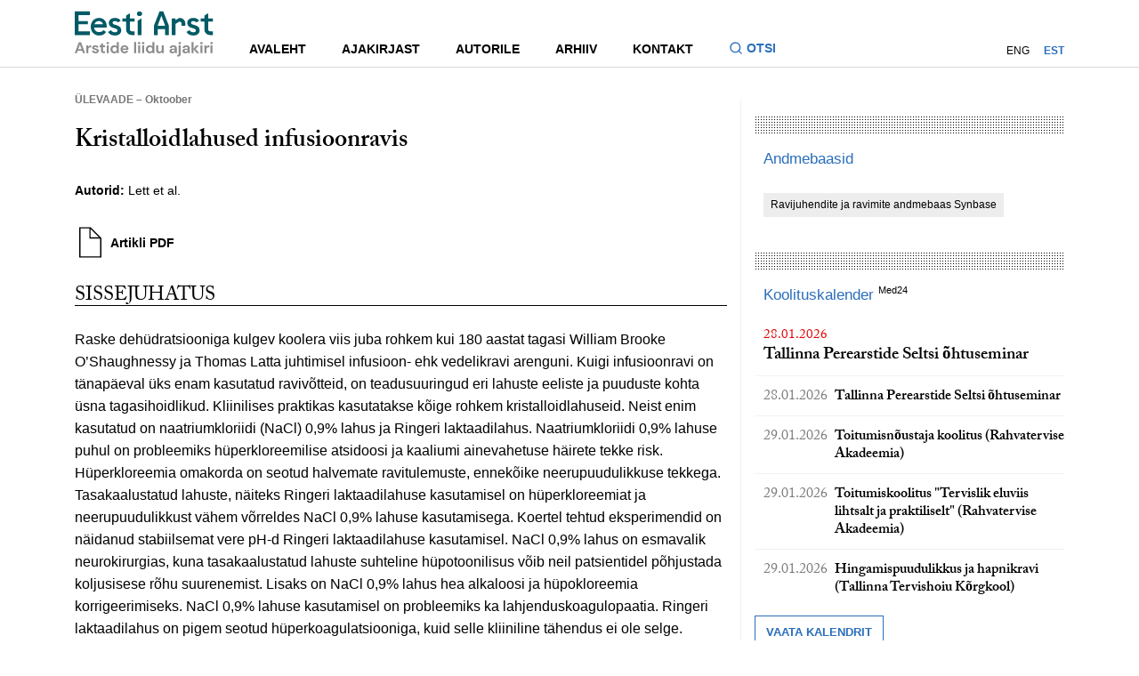

--- FILE ---
content_type: text/html; charset=UTF-8
request_url: https://eestiarst.ee/kristalloidlahused-infusioonravis/
body_size: 10385
content:
<!DOCTYPE html>
<html lang="en">
<head>
    <meta charset="UTF-8">
    <meta http-equiv="X-UA-Compatible" content="IE=edge,chrome=1">
    <title>  Kristalloidlahused infusioonravis - Eesti Arst - Eesti Arstide Liidu ajakiri</title>
    <script src="//use.typekit.net/crd2jks.js"></script>
    <script>try {
        Typekit.load();
    } catch (e) {
    }</script>
    <meta name='robots' content='max-image-preview:large' />
<link rel="alternate" hreflang="en-us" href="https://eestiarst.ee/en/crystalloid-solutions-in-infusion-therapy/" />
<link rel="alternate" hreflang="et" href="https://eestiarst.ee/kristalloidlahused-infusioonravis/" />
<link rel="alternate" hreflang="x-default" href="https://eestiarst.ee/kristalloidlahused-infusioonravis/" />
<link rel='stylesheet' id='wp-block-library-css' href='https://eestiarst.ee/wp-includes/css/dist/block-library/style.min.css' type='text/css' media='all' />
<style id='classic-theme-styles-inline-css' type='text/css'>
/*! This file is auto-generated */
.wp-block-button__link{color:#fff;background-color:#32373c;border-radius:9999px;box-shadow:none;text-decoration:none;padding:calc(.667em + 2px) calc(1.333em + 2px);font-size:1.125em}.wp-block-file__button{background:#32373c;color:#fff;text-decoration:none}
</style>
<style id='global-styles-inline-css' type='text/css'>
body{--wp--preset--color--black: #000000;--wp--preset--color--cyan-bluish-gray: #abb8c3;--wp--preset--color--white: #ffffff;--wp--preset--color--pale-pink: #f78da7;--wp--preset--color--vivid-red: #cf2e2e;--wp--preset--color--luminous-vivid-orange: #ff6900;--wp--preset--color--luminous-vivid-amber: #fcb900;--wp--preset--color--light-green-cyan: #7bdcb5;--wp--preset--color--vivid-green-cyan: #00d084;--wp--preset--color--pale-cyan-blue: #8ed1fc;--wp--preset--color--vivid-cyan-blue: #0693e3;--wp--preset--color--vivid-purple: #9b51e0;--wp--preset--gradient--vivid-cyan-blue-to-vivid-purple: linear-gradient(135deg,rgba(6,147,227,1) 0%,rgb(155,81,224) 100%);--wp--preset--gradient--light-green-cyan-to-vivid-green-cyan: linear-gradient(135deg,rgb(122,220,180) 0%,rgb(0,208,130) 100%);--wp--preset--gradient--luminous-vivid-amber-to-luminous-vivid-orange: linear-gradient(135deg,rgba(252,185,0,1) 0%,rgba(255,105,0,1) 100%);--wp--preset--gradient--luminous-vivid-orange-to-vivid-red: linear-gradient(135deg,rgba(255,105,0,1) 0%,rgb(207,46,46) 100%);--wp--preset--gradient--very-light-gray-to-cyan-bluish-gray: linear-gradient(135deg,rgb(238,238,238) 0%,rgb(169,184,195) 100%);--wp--preset--gradient--cool-to-warm-spectrum: linear-gradient(135deg,rgb(74,234,220) 0%,rgb(151,120,209) 20%,rgb(207,42,186) 40%,rgb(238,44,130) 60%,rgb(251,105,98) 80%,rgb(254,248,76) 100%);--wp--preset--gradient--blush-light-purple: linear-gradient(135deg,rgb(255,206,236) 0%,rgb(152,150,240) 100%);--wp--preset--gradient--blush-bordeaux: linear-gradient(135deg,rgb(254,205,165) 0%,rgb(254,45,45) 50%,rgb(107,0,62) 100%);--wp--preset--gradient--luminous-dusk: linear-gradient(135deg,rgb(255,203,112) 0%,rgb(199,81,192) 50%,rgb(65,88,208) 100%);--wp--preset--gradient--pale-ocean: linear-gradient(135deg,rgb(255,245,203) 0%,rgb(182,227,212) 50%,rgb(51,167,181) 100%);--wp--preset--gradient--electric-grass: linear-gradient(135deg,rgb(202,248,128) 0%,rgb(113,206,126) 100%);--wp--preset--gradient--midnight: linear-gradient(135deg,rgb(2,3,129) 0%,rgb(40,116,252) 100%);--wp--preset--font-size--small: 13px;--wp--preset--font-size--medium: 20px;--wp--preset--font-size--large: 36px;--wp--preset--font-size--x-large: 42px;--wp--preset--spacing--20: 0.44rem;--wp--preset--spacing--30: 0.67rem;--wp--preset--spacing--40: 1rem;--wp--preset--spacing--50: 1.5rem;--wp--preset--spacing--60: 2.25rem;--wp--preset--spacing--70: 3.38rem;--wp--preset--spacing--80: 5.06rem;--wp--preset--shadow--natural: 6px 6px 9px rgba(0, 0, 0, 0.2);--wp--preset--shadow--deep: 12px 12px 50px rgba(0, 0, 0, 0.4);--wp--preset--shadow--sharp: 6px 6px 0px rgba(0, 0, 0, 0.2);--wp--preset--shadow--outlined: 6px 6px 0px -3px rgba(255, 255, 255, 1), 6px 6px rgba(0, 0, 0, 1);--wp--preset--shadow--crisp: 6px 6px 0px rgba(0, 0, 0, 1);}:where(.is-layout-flex){gap: 0.5em;}:where(.is-layout-grid){gap: 0.5em;}body .is-layout-flow > .alignleft{float: left;margin-inline-start: 0;margin-inline-end: 2em;}body .is-layout-flow > .alignright{float: right;margin-inline-start: 2em;margin-inline-end: 0;}body .is-layout-flow > .aligncenter{margin-left: auto !important;margin-right: auto !important;}body .is-layout-constrained > .alignleft{float: left;margin-inline-start: 0;margin-inline-end: 2em;}body .is-layout-constrained > .alignright{float: right;margin-inline-start: 2em;margin-inline-end: 0;}body .is-layout-constrained > .aligncenter{margin-left: auto !important;margin-right: auto !important;}body .is-layout-constrained > :where(:not(.alignleft):not(.alignright):not(.alignfull)){max-width: var(--wp--style--global--content-size);margin-left: auto !important;margin-right: auto !important;}body .is-layout-constrained > .alignwide{max-width: var(--wp--style--global--wide-size);}body .is-layout-flex{display: flex;}body .is-layout-flex{flex-wrap: wrap;align-items: center;}body .is-layout-flex > *{margin: 0;}body .is-layout-grid{display: grid;}body .is-layout-grid > *{margin: 0;}:where(.wp-block-columns.is-layout-flex){gap: 2em;}:where(.wp-block-columns.is-layout-grid){gap: 2em;}:where(.wp-block-post-template.is-layout-flex){gap: 1.25em;}:where(.wp-block-post-template.is-layout-grid){gap: 1.25em;}.has-black-color{color: var(--wp--preset--color--black) !important;}.has-cyan-bluish-gray-color{color: var(--wp--preset--color--cyan-bluish-gray) !important;}.has-white-color{color: var(--wp--preset--color--white) !important;}.has-pale-pink-color{color: var(--wp--preset--color--pale-pink) !important;}.has-vivid-red-color{color: var(--wp--preset--color--vivid-red) !important;}.has-luminous-vivid-orange-color{color: var(--wp--preset--color--luminous-vivid-orange) !important;}.has-luminous-vivid-amber-color{color: var(--wp--preset--color--luminous-vivid-amber) !important;}.has-light-green-cyan-color{color: var(--wp--preset--color--light-green-cyan) !important;}.has-vivid-green-cyan-color{color: var(--wp--preset--color--vivid-green-cyan) !important;}.has-pale-cyan-blue-color{color: var(--wp--preset--color--pale-cyan-blue) !important;}.has-vivid-cyan-blue-color{color: var(--wp--preset--color--vivid-cyan-blue) !important;}.has-vivid-purple-color{color: var(--wp--preset--color--vivid-purple) !important;}.has-black-background-color{background-color: var(--wp--preset--color--black) !important;}.has-cyan-bluish-gray-background-color{background-color: var(--wp--preset--color--cyan-bluish-gray) !important;}.has-white-background-color{background-color: var(--wp--preset--color--white) !important;}.has-pale-pink-background-color{background-color: var(--wp--preset--color--pale-pink) !important;}.has-vivid-red-background-color{background-color: var(--wp--preset--color--vivid-red) !important;}.has-luminous-vivid-orange-background-color{background-color: var(--wp--preset--color--luminous-vivid-orange) !important;}.has-luminous-vivid-amber-background-color{background-color: var(--wp--preset--color--luminous-vivid-amber) !important;}.has-light-green-cyan-background-color{background-color: var(--wp--preset--color--light-green-cyan) !important;}.has-vivid-green-cyan-background-color{background-color: var(--wp--preset--color--vivid-green-cyan) !important;}.has-pale-cyan-blue-background-color{background-color: var(--wp--preset--color--pale-cyan-blue) !important;}.has-vivid-cyan-blue-background-color{background-color: var(--wp--preset--color--vivid-cyan-blue) !important;}.has-vivid-purple-background-color{background-color: var(--wp--preset--color--vivid-purple) !important;}.has-black-border-color{border-color: var(--wp--preset--color--black) !important;}.has-cyan-bluish-gray-border-color{border-color: var(--wp--preset--color--cyan-bluish-gray) !important;}.has-white-border-color{border-color: var(--wp--preset--color--white) !important;}.has-pale-pink-border-color{border-color: var(--wp--preset--color--pale-pink) !important;}.has-vivid-red-border-color{border-color: var(--wp--preset--color--vivid-red) !important;}.has-luminous-vivid-orange-border-color{border-color: var(--wp--preset--color--luminous-vivid-orange) !important;}.has-luminous-vivid-amber-border-color{border-color: var(--wp--preset--color--luminous-vivid-amber) !important;}.has-light-green-cyan-border-color{border-color: var(--wp--preset--color--light-green-cyan) !important;}.has-vivid-green-cyan-border-color{border-color: var(--wp--preset--color--vivid-green-cyan) !important;}.has-pale-cyan-blue-border-color{border-color: var(--wp--preset--color--pale-cyan-blue) !important;}.has-vivid-cyan-blue-border-color{border-color: var(--wp--preset--color--vivid-cyan-blue) !important;}.has-vivid-purple-border-color{border-color: var(--wp--preset--color--vivid-purple) !important;}.has-vivid-cyan-blue-to-vivid-purple-gradient-background{background: var(--wp--preset--gradient--vivid-cyan-blue-to-vivid-purple) !important;}.has-light-green-cyan-to-vivid-green-cyan-gradient-background{background: var(--wp--preset--gradient--light-green-cyan-to-vivid-green-cyan) !important;}.has-luminous-vivid-amber-to-luminous-vivid-orange-gradient-background{background: var(--wp--preset--gradient--luminous-vivid-amber-to-luminous-vivid-orange) !important;}.has-luminous-vivid-orange-to-vivid-red-gradient-background{background: var(--wp--preset--gradient--luminous-vivid-orange-to-vivid-red) !important;}.has-very-light-gray-to-cyan-bluish-gray-gradient-background{background: var(--wp--preset--gradient--very-light-gray-to-cyan-bluish-gray) !important;}.has-cool-to-warm-spectrum-gradient-background{background: var(--wp--preset--gradient--cool-to-warm-spectrum) !important;}.has-blush-light-purple-gradient-background{background: var(--wp--preset--gradient--blush-light-purple) !important;}.has-blush-bordeaux-gradient-background{background: var(--wp--preset--gradient--blush-bordeaux) !important;}.has-luminous-dusk-gradient-background{background: var(--wp--preset--gradient--luminous-dusk) !important;}.has-pale-ocean-gradient-background{background: var(--wp--preset--gradient--pale-ocean) !important;}.has-electric-grass-gradient-background{background: var(--wp--preset--gradient--electric-grass) !important;}.has-midnight-gradient-background{background: var(--wp--preset--gradient--midnight) !important;}.has-small-font-size{font-size: var(--wp--preset--font-size--small) !important;}.has-medium-font-size{font-size: var(--wp--preset--font-size--medium) !important;}.has-large-font-size{font-size: var(--wp--preset--font-size--large) !important;}.has-x-large-font-size{font-size: var(--wp--preset--font-size--x-large) !important;}
.wp-block-navigation a:where(:not(.wp-element-button)){color: inherit;}
:where(.wp-block-post-template.is-layout-flex){gap: 1.25em;}:where(.wp-block-post-template.is-layout-grid){gap: 1.25em;}
:where(.wp-block-columns.is-layout-flex){gap: 2em;}:where(.wp-block-columns.is-layout-grid){gap: 2em;}
.wp-block-pullquote{font-size: 1.5em;line-height: 1.6;}
</style>
<link rel='stylesheet' id='contact-form-7-css' href='https://eestiarst.ee/wp-content/plugins/contact-form-7/includes/css/styles.css' type='text/css' media='all' />
<link rel='stylesheet' id='main-css' href='https://eestiarst.ee/wp-content/themes/eesti%20arst/inc/global.min.css' type='text/css' media='all' />
<link rel="https://api.w.org/" href="https://eestiarst.ee/wp-json/" /><link rel="alternate" type="application/json" href="https://eestiarst.ee/wp-json/wp/v2/posts/9549" /><link rel="canonical" href="https://eestiarst.ee/kristalloidlahused-infusioonravis/" />
<link rel="alternate" type="application/json+oembed" href="https://eestiarst.ee/wp-json/oembed/1.0/embed?url=https%3A%2F%2Feestiarst.ee%2Fkristalloidlahused-infusioonravis%2F" />
<link rel="alternate" type="text/xml+oembed" href="https://eestiarst.ee/wp-json/oembed/1.0/embed?url=https%3A%2F%2Feestiarst.ee%2Fkristalloidlahused-infusioonravis%2F&#038;format=xml" />
<script type="text/javascript">
(function(url){
	if(/(?:Chrome\/26\.0\.1410\.63 Safari\/537\.31|WordfenceTestMonBot)/.test(navigator.userAgent)){ return; }
	var addEvent = function(evt, handler) {
		if (window.addEventListener) {
			document.addEventListener(evt, handler, false);
		} else if (window.attachEvent) {
			document.attachEvent('on' + evt, handler);
		}
	};
	var removeEvent = function(evt, handler) {
		if (window.removeEventListener) {
			document.removeEventListener(evt, handler, false);
		} else if (window.detachEvent) {
			document.detachEvent('on' + evt, handler);
		}
	};
	var evts = 'contextmenu dblclick drag dragend dragenter dragleave dragover dragstart drop keydown keypress keyup mousedown mousemove mouseout mouseover mouseup mousewheel scroll'.split(' ');
	var logHuman = function() {
		if (window.wfLogHumanRan) { return; }
		window.wfLogHumanRan = true;
		var wfscr = document.createElement('script');
		wfscr.type = 'text/javascript';
		wfscr.async = true;
		wfscr.src = url + '&r=' + Math.random();
		(document.getElementsByTagName('head')[0]||document.getElementsByTagName('body')[0]).appendChild(wfscr);
		for (var i = 0; i < evts.length; i++) {
			removeEvent(evts[i], logHuman);
		}
	};
	for (var i = 0; i < evts.length; i++) {
		addEvent(evts[i], logHuman);
	}
})('//eestiarst.ee/?wordfence_lh=1&hid=A3FC40F751D308E9F5B4D036A82ECB4E');
</script>    <meta name="viewport" content="width=device-width,initial-scale=1,minimum-scale=1, maximum-scale=1,user-scalable=no">
     <!-- Facebook Pixel Code -->
    <script>
      !function(f,b,e,v,n,t,s)
      {if(f.fbq)return;n=f.fbq=function(){n.callMethod?
      n.callMethod.apply(n,arguments):n.queue.push(arguments)};
      if(!f._fbq)f._fbq=n;n.push=n;n.loaded=!0;n.version='2.0';
      n.queue=[];t=b.createElement(e);t.async=!0;
      t.src=v;s=b.getElementsByTagName(e)[0];
      s.parentNode.insertBefore(t,s)}(window, document,'script',
      'https://connect.facebook.net/en_US/fbevents.js');
      fbq('init', '902664683428822');
      fbq('track', 'PageView');
    </script>
    <noscript><img height="1" width="1" style="display:none"
      src="https://www.facebook.com/tr?id=902664683428822&ev=PageView&noscript=1"
    /></noscript>
    <!-- End Facebook Pixel Code -->
</head>
<body>
<header class="site-header">
    <div class="site-header__container">
        <div class="site-header__inner">
            <div class="site-header__logo">
                <a class="site-header__logo-link" href="https://eestiarst.ee" aria-label="Liikuge avalehele.">
                    <svg xmlns="http://www.w3.org/2000/svg" fill="none" viewBox="0 0 142 48" focusable="false">
                        <path fill="#005A66" d="M15.375 4.644V.8H0v24.502h15.375V21.46H3.845v-7.326h9.606v-3.336H3.845V4.644h11.53ZM107.377 7.526h-.481l-3.844 2.4v-1.92h-3.844v17.296h3.844v-11.53l3.844-2.402a2.4 2.4 0 0 1 2.401 2.401v1.921h3.845v-2.401a5.764 5.764 0 0 0-5.765-5.765ZM90.561.8h-3.844L80.95 15.692v9.61h3.845v-6.246h7.686v6.246h3.844v-9.61L90.561.8Zm-5.765 14.894 3.844-10.57 3.844 10.57h-7.688ZM64.378 25.302h3.845V8.006l-3.845 2.403v14.893ZM66.54 5.605h-.48a2.408 2.408 0 0 1-2.402-2.402A2.41 2.41 0 0 1 66.059.8h.48c1.321 0 2.402 1.08 2.402 2.401 0 1.32-1.08 2.401-2.401 2.401M61.134 11.37V8.006H56.33V2.72l-3.845 2.401v2.882h-3.844v3.364h3.844v8.166a5.765 5.765 0 0 0 5.766 5.765h2.881v-3.844h-2.401a2.4 2.4 0 0 1-2.401-2.401v-7.686h4.804v.002ZM41.155 7.526c-3.522 0-6.304 1.93-6.304 5.021-.036 2.634 1.513 4.53 4.614 5.372l1.549.421c2.114.667 2.712 1.23 2.712 2.246 0 1.23-1.163 1.86-2.536 1.86-1.372 0-2.799-.553-3.66-1.549a3.735 3.735 0 0 1-.471-.687l-2.948 1.85c.132.261.28.506.443.74 1.389 2.02 3.828 2.982 6.636 2.982 3.628 0 6.375-2.072 6.375-5.443 0-2.914-1.831-4.388-4.93-5.337l-1.795-.527c-1.726-.527-2.115-1.229-2.115-2.072 0-1.087 1.199-1.65 2.36-1.65 1.294 0 2.306.565 3.086 1.47l2.867-1.816c-1.238-1.91-3.246-2.881-5.883-2.881ZM141.248 11.37V8.006h-4.805V2.72l-3.844 2.401v2.882h-3.845v3.364h3.845v8.166a5.765 5.765 0 0 0 5.765 5.765h2.881v-3.844h-2.401a2.4 2.4 0 0 1-2.401-2.401v-7.686h4.805v.002ZM121.386 7.526c-3.522 0-6.304 1.93-6.304 5.021-.036 2.634 1.513 4.53 4.614 5.372l1.549.421c2.114.667 2.712 1.23 2.712 2.246 0 1.23-1.163 1.86-2.536 1.86-1.372 0-2.799-.553-3.66-1.549a3.712 3.712 0 0 1-.471-.687l-2.948 1.85c.132.261.28.506.443.74 1.389 2.02 3.828 2.982 6.636 2.982 3.628 0 6.373-2.072 6.373-5.443 0-2.914-1.832-4.388-4.93-5.337l-1.796-.527c-1.725-.527-2.112-1.229-2.112-2.072 0-1.087 1.199-1.65 2.359-1.65 1.295 0 2.307.565 3.087 1.47l2.867-1.816c-1.238-1.91-3.246-2.881-5.883-2.881ZM32.67 16.234c0-5.653-3.547-8.708-7.84-8.708-4.947 0-8.495 3.966-8.495 9.129 0 5.163 3.548 9.127 8.494 9.127 3.658 0 5.718-1.41 7.208-3.734l-2.704-1.84c-.928 1.254-2.427 2.064-4.47 2.064-2.734 0-4.848-1.86-5.013-4.774h12.788c.033-.563.033-.878.033-1.264Zm-7.973-5.443c1.924 0 3.677 1.17 4.242 3.343h-8.785c.685-2.227 2.585-3.343 4.54-3.343"/>
                        <path fill="#8C8C8C" d="m0 44.064 4.115-11.253H6.43l4.115 11.253H8.357l-.899-2.604H3.07l-.916 2.604H0Zm6.895-4.214-1.64-4.678L3.63 39.85h3.265ZM11.783 44.064v-7.973h1.831l.193 1.495c.29-.514.683-.926 1.182-1.23.499-.305 1.085-.459 1.76-.459v2.171h-.578c-.45 0-.852.07-1.206.21a1.63 1.63 0 0 0-.828.722c-.198.344-.297.82-.297 1.432v3.632h-2.057ZM21.284 44.257c-.706 0-1.33-.115-1.865-.346-.536-.23-.965-.549-1.285-.956a2.753 2.753 0 0 1-.58-1.415h2.075c.063.311.238.577.522.796.285.219.653.33 1.102.33.45 0 .78-.092.989-.273.21-.182.313-.391.313-.627 0-.343-.15-.576-.45-.699-.299-.122-.718-.245-1.254-.362a13.21 13.21 0 0 1-1.046-.273 4.696 4.696 0 0 1-.972-.41 2.144 2.144 0 0 1-.715-.643c-.182-.263-.273-.586-.273-.972 0-.706.28-1.302.842-1.784.563-.483 1.354-.723 2.37-.723.945 0 1.696.219 2.259.66.562.44.896 1.044 1.005 1.816h-1.945c-.117-.588-.563-.885-1.335-.885-.386 0-.682.076-.892.226-.21.151-.313.337-.313.563 0 .226.155.424.466.563.31.138.723.268 1.239.386.557.13 1.068.27 1.534.426.466.155.838.386 1.119.69.277.306.419.741.419 1.31.011.493-.118.938-.386 1.335-.269.396-.655.707-1.159.933-.504.226-1.1.336-1.784.336M29.561 44.064c-.836 0-1.507-.202-2.01-.612-.504-.407-.756-1.13-.756-2.17v-3.473h-1.366v-1.72h1.366l.24-2.138h1.817v2.137h2.154v1.721h-2.154v3.489c0 .386.083.652.25.796.167.143.452.216.86.216h.995v1.752h-1.398l.002.002ZM33.725 34.852c-.374 0-.682-.113-.925-.336a1.12 1.12 0 0 1-.362-.852c0-.344.12-.624.362-.843.243-.22.549-.33.925-.33.377 0 .683.11.926.33.24.219.362.501.362.843 0 .34-.12.626-.362.852-.24.226-.549.336-.926.336Zm-1.028 1.239h2.057v7.973h-2.057v-7.973ZM40.411 44.257c-.75 0-1.42-.184-2.01-.546a3.907 3.907 0 0 1-1.399-1.495c-.343-.63-.513-1.351-.513-2.154 0-.803.172-1.518.513-2.147a3.896 3.896 0 0 1 1.399-1.478c.588-.36 1.26-.54 2.01-.54.6 0 1.125.114 1.575.34.45.225.815.541 1.092.948v-4.694h2.058v11.573h-1.834l-.224-1.142a3.668 3.668 0 0 1-1.021.933c-.424.268-.973.402-1.648.402m.438-1.8c.663 0 1.207-.222 1.631-.667.424-.445.636-1.015.636-1.712 0-.696-.212-1.266-.636-1.711-.424-.445-.968-.666-1.631-.666-.664 0-1.196.219-1.625.659-.428.44-.642 1.008-.642 1.704 0 .697.214 1.27.642 1.721.429.45.97.676 1.625.676M50.941 44.257c-.803 0-1.516-.172-2.137-.515a3.71 3.71 0 0 1-1.462-1.448c-.353-.622-.53-1.34-.53-2.154 0-.815.174-1.559.523-2.201a3.784 3.784 0 0 1 1.447-1.502c.617-.36 1.342-.54 2.178-.54.782 0 1.474.172 2.074.514.6.343 1.069.812 1.405 1.407.337.596.507 1.258.507 1.985 0 .118-.003.24-.008.37-.004.13-.014.263-.023.402h-6.06c.043.622.26 1.109.653 1.462.39.353.866.53 1.421.53.42 0 .77-.094 1.053-.28.282-.186.496-.431.635-.733h2.09c-.15.504-.4.963-.748 1.375a3.69 3.69 0 0 1-1.285.973c-.509.235-1.085.353-1.728.353m.012-6.686c-.504 0-.95.141-1.335.426-.386.285-.633.716-.74 1.295h3.972c-.033-.525-.226-.944-.58-1.255-.352-.31-.792-.466-1.317-.466ZM62.804 32.489h-2.058v11.575h2.058V32.489ZM65.857 34.852c-.374 0-.683-.113-.925-.336a1.12 1.12 0 0 1-.363-.852c0-.344.12-.624.363-.843.24-.22.548-.33.925-.33s.683.11.925.33c.24.219.363.501.363.843 0 .34-.12.626-.363.852-.24.226-.548.336-.925.336Zm-1.029 1.239h2.058v7.973h-2.058v-7.973ZM69.988 34.852c-.374 0-.682-.113-.925-.336a1.112 1.112 0 0 1-.362-.852c0-.344.12-.624.362-.843.24-.22.549-.33.925-.33.377 0 .683.11.925.33.24.219.363.501.363.843 0 .34-.12.626-.362.852-.24.226-.549.336-.926.336Zm-1.028 1.239h2.057v7.973H68.96v-7.973ZM76.676 44.257c-.75 0-1.42-.184-2.01-.546a3.906 3.906 0 0 1-1.398-1.495c-.344-.63-.514-1.351-.514-2.154 0-.803.172-1.518.514-2.147a3.895 3.895 0 0 1 1.398-1.478c.588-.36 1.26-.54 2.01-.54.6 0 1.126.114 1.575.34.45.225.815.541 1.093.948v-4.694H81.4v11.573h-1.834l-.223-1.142a3.666 3.666 0 0 1-1.022.933c-.424.268-.972.402-1.648.402m.436-1.8c.663 0 1.207-.222 1.631-.667.424-.445.636-1.015.636-1.712 0-.696-.212-1.266-.636-1.711-.424-.445-.968-.666-1.631-.666-.664 0-1.196.219-1.625.659-.428.44-.642 1.008-.642 1.704 0 .697.214 1.27.642 1.721.429.45.97.676 1.625.676M86.321 44.257c-.995 0-1.765-.31-2.307-.932-.541-.622-.812-1.533-.812-2.733V36.09h2.041v4.308c0 .685.139 1.21.417 1.575.278.364.718.546 1.318.546.567 0 1.036-.203 1.406-.612.37-.408.555-.975.555-1.705v-4.115h2.058v7.974h-1.818l-.16-1.352c-.247.471-.603.848-1.069 1.126-.466.277-1.01.419-1.631.419M99.919 44.257c-.685 0-1.248-.11-1.688-.33-.44-.218-.765-.51-.98-.875a2.334 2.334 0 0 1-.322-1.206c0-.739.29-1.34.869-1.8.579-.462 1.447-.693 2.603-.693h2.025v-.193c0-.546-.156-.948-.466-1.205-.311-.256-.697-.386-1.159-.386-.419 0-.781.099-1.092.297-.31.197-.504.49-.579.875h-2.01c.054-.579.25-1.083.586-1.511a3.28 3.28 0 0 1 1.311-.989c.537-.23 1.137-.346 1.801-.346 1.135 0 2.032.285 2.684.852.654.568.979 1.373.979 2.411v4.904h-1.751l-.194-1.286a2.981 2.981 0 0 1-.988 1.062c-.424.278-.968.419-1.632.419m.471-1.608c.589 0 1.048-.193 1.375-.579.327-.386.532-.861.619-1.431h-1.751c-.547 0-.937.099-1.173.296a.921.921 0 0 0-.353.732c0 .311.118.554.353.723.236.172.546.257.933.257M104.775 45.848h.626c.354 0 .605-.07.756-.21.151-.138.226-.373.226-.705V36.09h2.058v8.842c0 .965-.245 1.65-.733 2.057-.487.407-1.148.612-1.984.612h-.949v-1.754Zm2.651-10.996c-.374 0-.683-.113-.925-.336a1.111 1.111 0 0 1-.363-.852c0-.344.12-.624.363-.843.24-.22.548-.33.925-.33s.683.11.925.33c.24.219.363.501.363.843 0 .34-.12.626-.363.852-.242.226-.548.336-.925.336ZM113.182 44.257c-.685 0-1.248-.11-1.688-.33-.44-.218-.768-.51-.982-.875a2.334 2.334 0 0 1-.32-1.206c0-.739.29-1.34.869-1.8.579-.462 1.448-.693 2.603-.693h2.025v-.193c0-.546-.155-.948-.466-1.205-.311-.256-.697-.386-1.158-.386a1.99 1.99 0 0 0-1.093.297c-.31.197-.503.49-.579.875h-2.008c.054-.579.25-1.083.586-1.511a3.283 3.283 0 0 1 1.312-.989c.534-.23 1.134-.346 1.8-.346 1.135 0 2.032.285 2.684.852.655.568.982 1.373.982 2.411v4.904h-1.752l-.193-1.286a2.981 2.981 0 0 1-.988 1.062c-.424.278-.968.419-1.632.419m.464-1.608c.588 0 1.048-.193 1.375-.579.327-.386.532-.861.619-1.431h-1.752c-.546 0-.937.099-1.174.296a.92.92 0 0 0-.353.732c0 .311.117.554.353.723.235.172.546.257.932.257M119.547 44.064V32.489h2.058v6.831l2.83-3.23h2.443l-3.265 3.633 3.795 4.341h-2.573l-3.23-4.004v4.004h-2.058ZM129.626 34.852c-.377 0-.683-.113-.926-.336a1.12 1.12 0 0 1-.362-.853c0-.343.12-.623.362-.842.243-.22.549-.33.926-.33.376 0 .682.11.922.33.241.219.363.501.363.842 0 .342-.12.627-.363.853-.24.226-.548.336-.922.336Zm-1.029 1.239h2.057v7.973h-2.057V36.09ZM132.648 44.064v-7.973h1.832l.193 1.495a3.32 3.32 0 0 1 1.181-1.23c.499-.305 1.086-.459 1.761-.459v2.171h-.579c-.449 0-.852.07-1.205.21a1.632 1.632 0 0 0-.829.722c-.198.344-.296.82-.296 1.432v3.632h-2.058ZM139.962 34.852c-.374 0-.682-.113-.922-.336a1.111 1.111 0 0 1-.363-.852c0-.344.12-.624.363-.843.24-.22.548-.33.922-.33.375 0 .683.11.925.33.241.219.363.501.363.843 0 .34-.12.626-.363.852-.24.226-.548.336-.925.336Zm-1.028 1.239h2.057v7.973h-2.057v-7.973Z"/>
                    </svg>
                </a>
            </div>
            <div class="site-header__navigations">
                <div class="site-header__main-navigation">
                    <nav class="site-nav">
                        <ul id="menu-main" class="menu"><li class="menu-item"><a href="http://eestiarst.ee/"><div class="menu-item-main">Avaleht</div></a></li>
<li class="menu-item"><a href="#"><div class="menu-item-main">Ajakirjast</div></a>
<ul class="sub-menu">
	<li class="menu-item"><a href="https://eestiarst.ee/ajakirjast/ajalugu/"><div class="menu-item-main">Ajalugu</div></a></li>
	<li class="menu-item"><a href="https://eestiarst.ee/ajakirjast/toimetus/"><div class="menu-item-main">Toimetus</div></a></li>
	<li class="menu-item"><a href="https://eestiarst.ee/ajakirjast/kolleegium/"><div class="menu-item-main">Kolleegium</div></a></li>
	<li class="menu-item"><a href="https://eestiarst.ee/ajakirjast/valjaandja/"><div class="menu-item-main">Väljaandja</div></a></li>
</ul>
</li>
<li class="menu-item"><a href="https://eestiarst.ee/autorile/"><div class="menu-item-main">Autorile</div></a></li>
<li class="menu-item"><a href="http://eestiarst.ee/issue/"><div class="menu-item-main">Arhiiv</div></a></li>
<li class="menu-item"><a href="#"><div class="menu-item-main">Kontakt</div></a>
<ul class="sub-menu">
	<li class="menu-item"><a href="https://eestiarst.ee/kontakt/"><div class="menu-item-main">Toimetuse kontakt</div></a></li>
	<li class="menu-item"><a href="https://eestiarst.ee/kontakt/reklaam/"><div class="menu-item-main">Reklaam</div></a></li>
	<li class="menu-item"><a href="https://www.med24.ee/ajakirjad/tellimine"><div class="menu-item-main">Telli ajakiri</div></a></li>
</ul>
</li>
</ul>                    </nav>
                    <button class="site-header__search-toggle js-search-toggle" type="button" aria-expanded="false" aria-label="Lülitage otsinguvormi sisse ja välja" aria-controls="search-form">
                        <svg class="site-header__search-icon" focusable="false" xmlns="http://www.w3.org/2000/svg" fill="none" viewBox="0 0 16 16">
                            <path fill="#2A6EBB" d="m12.02 11.078 2.856 2.855-.943.943-2.855-2.855a6.002 6.002 0 0 1-9.745-4.687c0-3.313 2.688-6 6-6a6.002 6.002 0 0 1 4.688 9.744Zm-1.337-.495a4.665 4.665 0 0 0-3.35-7.916 4.665 4.665 0 0 0-4.666 4.666 4.665 4.665 0 0 0 7.916 3.35l.1-.1Z"/>
                        </svg>
                        <span>Otsi</span>
                    </button>
                </div>
                <nav class="account-nav">
                                        <ul class="lang-nav">
                        <li class="menu-item"><a href="https://eestiarst.ee/en/crystalloid-solutions-in-infusion-therapy/">ENG</a></li><li class="menu-item current-menu-item"><a href="https://eestiarst.ee/kristalloidlahused-infusioonravis/">EST</a></li>                    </ul>
                </nav>
            </div>
        </div>
    </div>
    <div class="site-header__search-container">
        <div class="container">
            <div class="search">
                <form id="search-form" role="search" method="get" class="search-form" action="https://eestiarst.ee">
                    <input type="search" name="s" placeholder="Otsi artikleid, uudiseid, sisulehti..." class="search-field" value=""/>
                    <button type="submit" id="search-submit" value="OtsiGH">
                        <svg class="icon-find">
                            <use xmlns:xlink="http://www.w3.org/1999/xlink" xlink:href="https://eestiarst.ee/wp-content/themes/eesti%20arst/inc/global.svg#icon-find4"></use>
                        </svg>
                        <div class="submit-txt">Otsi</div>
                    </button>
                </form>
            </div>
        </div>
    </div>
</header>
<header class="site-header-mobile">
    <div class="site-header__container">
        <div class="site-header__inner">
            <div class="site-header__logo">
                <a class="site-header__logo-link" href="https://eestiarst.ee" aria-label="Liikuge avalehele.">
                    <svg xmlns="http://www.w3.org/2000/svg" fill="none" viewBox="0 0 142 48" focusable="false">
                        <path fill="#005A66" d="M15.375 4.644V.8H0v24.502h15.375V21.46H3.845v-7.326h9.606v-3.336H3.845V4.644h11.53ZM107.377 7.526h-.481l-3.844 2.4v-1.92h-3.844v17.296h3.844v-11.53l3.844-2.402a2.4 2.4 0 0 1 2.401 2.401v1.921h3.845v-2.401a5.764 5.764 0 0 0-5.765-5.765ZM90.561.8h-3.844L80.95 15.692v9.61h3.845v-6.246h7.686v6.246h3.844v-9.61L90.561.8Zm-5.765 14.894 3.844-10.57 3.844 10.57h-7.688ZM64.378 25.302h3.845V8.006l-3.845 2.403v14.893ZM66.54 5.605h-.48a2.408 2.408 0 0 1-2.402-2.402A2.41 2.41 0 0 1 66.059.8h.48c1.321 0 2.402 1.08 2.402 2.401 0 1.32-1.08 2.401-2.401 2.401M61.134 11.37V8.006H56.33V2.72l-3.845 2.401v2.882h-3.844v3.364h3.844v8.166a5.765 5.765 0 0 0 5.766 5.765h2.881v-3.844h-2.401a2.4 2.4 0 0 1-2.401-2.401v-7.686h4.804v.002ZM41.155 7.526c-3.522 0-6.304 1.93-6.304 5.021-.036 2.634 1.513 4.53 4.614 5.372l1.549.421c2.114.667 2.712 1.23 2.712 2.246 0 1.23-1.163 1.86-2.536 1.86-1.372 0-2.799-.553-3.66-1.549a3.735 3.735 0 0 1-.471-.687l-2.948 1.85c.132.261.28.506.443.74 1.389 2.02 3.828 2.982 6.636 2.982 3.628 0 6.375-2.072 6.375-5.443 0-2.914-1.831-4.388-4.93-5.337l-1.795-.527c-1.726-.527-2.115-1.229-2.115-2.072 0-1.087 1.199-1.65 2.36-1.65 1.294 0 2.306.565 3.086 1.47l2.867-1.816c-1.238-1.91-3.246-2.881-5.883-2.881ZM141.248 11.37V8.006h-4.805V2.72l-3.844 2.401v2.882h-3.845v3.364h3.845v8.166a5.765 5.765 0 0 0 5.765 5.765h2.881v-3.844h-2.401a2.4 2.4 0 0 1-2.401-2.401v-7.686h4.805v.002ZM121.386 7.526c-3.522 0-6.304 1.93-6.304 5.021-.036 2.634 1.513 4.53 4.614 5.372l1.549.421c2.114.667 2.712 1.23 2.712 2.246 0 1.23-1.163 1.86-2.536 1.86-1.372 0-2.799-.553-3.66-1.549a3.712 3.712 0 0 1-.471-.687l-2.948 1.85c.132.261.28.506.443.74 1.389 2.02 3.828 2.982 6.636 2.982 3.628 0 6.373-2.072 6.373-5.443 0-2.914-1.832-4.388-4.93-5.337l-1.796-.527c-1.725-.527-2.112-1.229-2.112-2.072 0-1.087 1.199-1.65 2.359-1.65 1.295 0 2.307.565 3.087 1.47l2.867-1.816c-1.238-1.91-3.246-2.881-5.883-2.881ZM32.67 16.234c0-5.653-3.547-8.708-7.84-8.708-4.947 0-8.495 3.966-8.495 9.129 0 5.163 3.548 9.127 8.494 9.127 3.658 0 5.718-1.41 7.208-3.734l-2.704-1.84c-.928 1.254-2.427 2.064-4.47 2.064-2.734 0-4.848-1.86-5.013-4.774h12.788c.033-.563.033-.878.033-1.264Zm-7.973-5.443c1.924 0 3.677 1.17 4.242 3.343h-8.785c.685-2.227 2.585-3.343 4.54-3.343"/>
                        <path fill="#8C8C8C" d="m0 44.064 4.115-11.253H6.43l4.115 11.253H8.357l-.899-2.604H3.07l-.916 2.604H0Zm6.895-4.214-1.64-4.678L3.63 39.85h3.265ZM11.783 44.064v-7.973h1.831l.193 1.495c.29-.514.683-.926 1.182-1.23.499-.305 1.085-.459 1.76-.459v2.171h-.578c-.45 0-.852.07-1.206.21a1.63 1.63 0 0 0-.828.722c-.198.344-.297.82-.297 1.432v3.632h-2.057ZM21.284 44.257c-.706 0-1.33-.115-1.865-.346-.536-.23-.965-.549-1.285-.956a2.753 2.753 0 0 1-.58-1.415h2.075c.063.311.238.577.522.796.285.219.653.33 1.102.33.45 0 .78-.092.989-.273.21-.182.313-.391.313-.627 0-.343-.15-.576-.45-.699-.299-.122-.718-.245-1.254-.362a13.21 13.21 0 0 1-1.046-.273 4.696 4.696 0 0 1-.972-.41 2.144 2.144 0 0 1-.715-.643c-.182-.263-.273-.586-.273-.972 0-.706.28-1.302.842-1.784.563-.483 1.354-.723 2.37-.723.945 0 1.696.219 2.259.66.562.44.896 1.044 1.005 1.816h-1.945c-.117-.588-.563-.885-1.335-.885-.386 0-.682.076-.892.226-.21.151-.313.337-.313.563 0 .226.155.424.466.563.31.138.723.268 1.239.386.557.13 1.068.27 1.534.426.466.155.838.386 1.119.69.277.306.419.741.419 1.31.011.493-.118.938-.386 1.335-.269.396-.655.707-1.159.933-.504.226-1.1.336-1.784.336M29.561 44.064c-.836 0-1.507-.202-2.01-.612-.504-.407-.756-1.13-.756-2.17v-3.473h-1.366v-1.72h1.366l.24-2.138h1.817v2.137h2.154v1.721h-2.154v3.489c0 .386.083.652.25.796.167.143.452.216.86.216h.995v1.752h-1.398l.002.002ZM33.725 34.852c-.374 0-.682-.113-.925-.336a1.12 1.12 0 0 1-.362-.852c0-.344.12-.624.362-.843.243-.22.549-.33.925-.33.377 0 .683.11.926.33.24.219.362.501.362.843 0 .34-.12.626-.362.852-.24.226-.549.336-.926.336Zm-1.028 1.239h2.057v7.973h-2.057v-7.973ZM40.411 44.257c-.75 0-1.42-.184-2.01-.546a3.907 3.907 0 0 1-1.399-1.495c-.343-.63-.513-1.351-.513-2.154 0-.803.172-1.518.513-2.147a3.896 3.896 0 0 1 1.399-1.478c.588-.36 1.26-.54 2.01-.54.6 0 1.125.114 1.575.34.45.225.815.541 1.092.948v-4.694h2.058v11.573h-1.834l-.224-1.142a3.668 3.668 0 0 1-1.021.933c-.424.268-.973.402-1.648.402m.438-1.8c.663 0 1.207-.222 1.631-.667.424-.445.636-1.015.636-1.712 0-.696-.212-1.266-.636-1.711-.424-.445-.968-.666-1.631-.666-.664 0-1.196.219-1.625.659-.428.44-.642 1.008-.642 1.704 0 .697.214 1.27.642 1.721.429.45.97.676 1.625.676M50.941 44.257c-.803 0-1.516-.172-2.137-.515a3.71 3.71 0 0 1-1.462-1.448c-.353-.622-.53-1.34-.53-2.154 0-.815.174-1.559.523-2.201a3.784 3.784 0 0 1 1.447-1.502c.617-.36 1.342-.54 2.178-.54.782 0 1.474.172 2.074.514.6.343 1.069.812 1.405 1.407.337.596.507 1.258.507 1.985 0 .118-.003.24-.008.37-.004.13-.014.263-.023.402h-6.06c.043.622.26 1.109.653 1.462.39.353.866.53 1.421.53.42 0 .77-.094 1.053-.28.282-.186.496-.431.635-.733h2.09c-.15.504-.4.963-.748 1.375a3.69 3.69 0 0 1-1.285.973c-.509.235-1.085.353-1.728.353m.012-6.686c-.504 0-.95.141-1.335.426-.386.285-.633.716-.74 1.295h3.972c-.033-.525-.226-.944-.58-1.255-.352-.31-.792-.466-1.317-.466ZM62.804 32.489h-2.058v11.575h2.058V32.489ZM65.857 34.852c-.374 0-.683-.113-.925-.336a1.12 1.12 0 0 1-.363-.852c0-.344.12-.624.363-.843.24-.22.548-.33.925-.33s.683.11.925.33c.24.219.363.501.363.843 0 .34-.12.626-.363.852-.24.226-.548.336-.925.336Zm-1.029 1.239h2.058v7.973h-2.058v-7.973ZM69.988 34.852c-.374 0-.682-.113-.925-.336a1.112 1.112 0 0 1-.362-.852c0-.344.12-.624.362-.843.24-.22.549-.33.925-.33.377 0 .683.11.925.33.24.219.363.501.363.843 0 .34-.12.626-.362.852-.24.226-.549.336-.926.336Zm-1.028 1.239h2.057v7.973H68.96v-7.973ZM76.676 44.257c-.75 0-1.42-.184-2.01-.546a3.906 3.906 0 0 1-1.398-1.495c-.344-.63-.514-1.351-.514-2.154 0-.803.172-1.518.514-2.147a3.895 3.895 0 0 1 1.398-1.478c.588-.36 1.26-.54 2.01-.54.6 0 1.126.114 1.575.34.45.225.815.541 1.093.948v-4.694H81.4v11.573h-1.834l-.223-1.142a3.666 3.666 0 0 1-1.022.933c-.424.268-.972.402-1.648.402m.436-1.8c.663 0 1.207-.222 1.631-.667.424-.445.636-1.015.636-1.712 0-.696-.212-1.266-.636-1.711-.424-.445-.968-.666-1.631-.666-.664 0-1.196.219-1.625.659-.428.44-.642 1.008-.642 1.704 0 .697.214 1.27.642 1.721.429.45.97.676 1.625.676M86.321 44.257c-.995 0-1.765-.31-2.307-.932-.541-.622-.812-1.533-.812-2.733V36.09h2.041v4.308c0 .685.139 1.21.417 1.575.278.364.718.546 1.318.546.567 0 1.036-.203 1.406-.612.37-.408.555-.975.555-1.705v-4.115h2.058v7.974h-1.818l-.16-1.352c-.247.471-.603.848-1.069 1.126-.466.277-1.01.419-1.631.419M99.919 44.257c-.685 0-1.248-.11-1.688-.33-.44-.218-.765-.51-.98-.875a2.334 2.334 0 0 1-.322-1.206c0-.739.29-1.34.869-1.8.579-.462 1.447-.693 2.603-.693h2.025v-.193c0-.546-.156-.948-.466-1.205-.311-.256-.697-.386-1.159-.386-.419 0-.781.099-1.092.297-.31.197-.504.49-.579.875h-2.01c.054-.579.25-1.083.586-1.511a3.28 3.28 0 0 1 1.311-.989c.537-.23 1.137-.346 1.801-.346 1.135 0 2.032.285 2.684.852.654.568.979 1.373.979 2.411v4.904h-1.751l-.194-1.286a2.981 2.981 0 0 1-.988 1.062c-.424.278-.968.419-1.632.419m.471-1.608c.589 0 1.048-.193 1.375-.579.327-.386.532-.861.619-1.431h-1.751c-.547 0-.937.099-1.173.296a.921.921 0 0 0-.353.732c0 .311.118.554.353.723.236.172.546.257.933.257M104.775 45.848h.626c.354 0 .605-.07.756-.21.151-.138.226-.373.226-.705V36.09h2.058v8.842c0 .965-.245 1.65-.733 2.057-.487.407-1.148.612-1.984.612h-.949v-1.754Zm2.651-10.996c-.374 0-.683-.113-.925-.336a1.111 1.111 0 0 1-.363-.852c0-.344.12-.624.363-.843.24-.22.548-.33.925-.33s.683.11.925.33c.24.219.363.501.363.843 0 .34-.12.626-.363.852-.242.226-.548.336-.925.336ZM113.182 44.257c-.685 0-1.248-.11-1.688-.33-.44-.218-.768-.51-.982-.875a2.334 2.334 0 0 1-.32-1.206c0-.739.29-1.34.869-1.8.579-.462 1.448-.693 2.603-.693h2.025v-.193c0-.546-.155-.948-.466-1.205-.311-.256-.697-.386-1.158-.386a1.99 1.99 0 0 0-1.093.297c-.31.197-.503.49-.579.875h-2.008c.054-.579.25-1.083.586-1.511a3.283 3.283 0 0 1 1.312-.989c.534-.23 1.134-.346 1.8-.346 1.135 0 2.032.285 2.684.852.655.568.982 1.373.982 2.411v4.904h-1.752l-.193-1.286a2.981 2.981 0 0 1-.988 1.062c-.424.278-.968.419-1.632.419m.464-1.608c.588 0 1.048-.193 1.375-.579.327-.386.532-.861.619-1.431h-1.752c-.546 0-.937.099-1.174.296a.92.92 0 0 0-.353.732c0 .311.117.554.353.723.235.172.546.257.932.257M119.547 44.064V32.489h2.058v6.831l2.83-3.23h2.443l-3.265 3.633 3.795 4.341h-2.573l-3.23-4.004v4.004h-2.058ZM129.626 34.852c-.377 0-.683-.113-.926-.336a1.12 1.12 0 0 1-.362-.853c0-.343.12-.623.362-.842.243-.22.549-.33.926-.33.376 0 .682.11.922.33.241.219.363.501.363.842 0 .342-.12.627-.363.853-.24.226-.548.336-.922.336Zm-1.029 1.239h2.057v7.973h-2.057V36.09ZM132.648 44.064v-7.973h1.832l.193 1.495a3.32 3.32 0 0 1 1.181-1.23c.499-.305 1.086-.459 1.761-.459v2.171h-.579c-.449 0-.852.07-1.205.21a1.632 1.632 0 0 0-.829.722c-.198.344-.296.82-.296 1.432v3.632h-2.058ZM139.962 34.852c-.374 0-.682-.113-.922-.336a1.111 1.111 0 0 1-.363-.852c0-.344.12-.624.363-.843.24-.22.548-.33.922-.33.375 0 .683.11.925.33.241.219.363.501.363.843 0 .34-.12.626-.363.852-.24.226-.548.336-.925.336Zm-1.028 1.239h2.057v7.973h-2.057v-7.973Z"/>
                    </svg>
                </a>
            </div>
            <div class="site-header-mobile-fixed">
                <button class="btn-menu active">
                    <svg class="icon-menu">
                        <use xmlns:xlink="http://www.w3.org/1999/xlink" xlink:href="https://eestiarst.ee/wp-content/themes/eesti%20arst/inc/global.svg#icon-menu"></use>
                    </svg>
                </button>
                <button class="btn-menu">
                    <svg class="icon-menu">
                        <use xmlns:xlink="http://www.w3.org/1999/xlink" xlink:href="https://eestiarst.ee/wp-content/themes/eesti%20arst/inc/global.svg#icon-close"></use>
                    </svg>
                </button>
            </div>
            <nav class="site-nav">
                <div class="menu-inner">
                    <ul id="menu-main-1" class="menu"><li class="menu-item"><div class="menu-item-main"><a href="http://eestiarst.ee/">Avaleht</a></div></li>
<li class="menu-item"><div class="menu-item-main"><a href="#">Ajakirjast</a></div>
<ul class="sub-menu">
	<li class="menu-item"><div class="menu-item-main"><a href="https://eestiarst.ee/ajakirjast/ajalugu/">Ajalugu</a></div></li>
	<li class="menu-item"><div class="menu-item-main"><a href="https://eestiarst.ee/ajakirjast/toimetus/">Toimetus</a></div></li>
	<li class="menu-item"><div class="menu-item-main"><a href="https://eestiarst.ee/ajakirjast/kolleegium/">Kolleegium</a></div></li>
	<li class="menu-item"><div class="menu-item-main"><a href="https://eestiarst.ee/ajakirjast/valjaandja/">Väljaandja</a></div></li>
</ul>
</li>
<li class="menu-item"><div class="menu-item-main"><a href="https://eestiarst.ee/autorile/">Autorile</a></div></li>
<li class="menu-item"><div class="menu-item-main"><a href="http://eestiarst.ee/issue/">Arhiiv</a></div></li>
<li class="menu-item"><div class="menu-item-main"><a href="#">Kontakt</a></div>
<ul class="sub-menu">
	<li class="menu-item"><div class="menu-item-main"><a href="https://eestiarst.ee/kontakt/">Toimetuse kontakt</a></div></li>
	<li class="menu-item"><div class="menu-item-main"><a href="https://eestiarst.ee/kontakt/reklaam/">Reklaam</a></div></li>
	<li class="menu-item"><div class="menu-item-main"><a href="https://www.med24.ee/ajakirjad/tellimine">Telli ajakiri</a></div></li>
</ul>
</li>
</ul>                    <div class="search">
                        <form id="search-form" role="search" method="get" class="search-form" action="https://eestiarst.ee">
                            <input type="search" name="s" placeholder="Otsi artikleid, uudiseid, sisulehti..." class="search-field" value=""/>
                            <button type="submit" id="search-submit" value="OtsiGH">
                                <svg class="icon-find">
                                    <use xmlns:xlink="http://www.w3.org/1999/xlink" xlink:href="https://eestiarst.ee/wp-content/themes/eesti%20arst/inc/global.svg#icon-find4"></use>
                                </svg>
                                <div class="submit-txt">Otsi</div>
                            </button>
                        </form>
                    </div>
                    <ul class="lang-nav">
                        <li class="menu-item"><a href="https://eestiarst.ee/en/crystalloid-solutions-in-infusion-therapy/">ENG</a></li><li class="menu-item current-menu-item"><a href="https://eestiarst.ee/kristalloidlahused-infusioonravis/">EST</a></li>                    </ul>
                </div>
            </nav>
        </div>
    </div>
</header>
                    <div class="container">
            <main class="single-article site-main">
                <section class="article-header">
                    
                    <div class="article-sub">
                        ÜLEVAADE – Oktoober                    </div>
                    <h1>Kristalloidlahused infusioonravis</h1>
                            <p>
            <span class="authors">Autorid: </span><a href="https://eestiarst.ee/authors/lett-et-al/">Lett et al.</a>        </p>
                                                                                            <div class="article-header-icons">
                            <a class="icon-group" href="https://ojs.utlib.ee/index.php/EA/article/view/16049/version/10855/11011" target="_blank" alt="">
                                <svg class="icon">
                                    <use xmlns:xlink="http://www.w3.org/1999/xlink" xlink:href="https://eestiarst.ee/wp-content/themes/eesti%20arst/inc/global.svg#icon-icon-file"></use>
                                </svg>
                                <h4>Artikli PDF</h4>
                            </a>
                        </div>
                                    </section>
                <section class="article-content">
                    <h1 class="article-abstract">Sissejuhatus</h1>
                    <p>Raske dehüdratsiooniga kulgev koolera viis juba rohkem kui 180 aastat tagasi William Brooke O’Shaughnessy ja Thomas Latta juhtimisel infusioon- ehk vedelikravi arenguni. Kuigi infusioonravi on tänapäeval üks enam kasutatud ravivõtteid, on teadusuuringud eri lahuste eeliste ja puuduste kohta üsna tagasihoidlikud. Kliinilises praktikas kasutatakse kõige rohkem kristalloidlahuseid. Neist enim kasutatud on naatriumkloriidi (NaCl) 0,9% lahus ja Ringeri laktaadilahus. Naatriumkloriidi 0,9% lahuse puhul on probleemiks hüperkloreemilise atsidoosi ja kaaliumi ainevahetuse häirete tekke risk. Hüperkloreemia omakorda on seotud halvemate ravitulemuste, ennekõike neerupuudulikkuse tekkega. Tasakaalustatud lahuste, näiteks Ringeri laktaadilahuse kasutamisel on hüperkloreemiat ja neerupuudulikkust vähem võrreldes NaCl 0,9% lahuse kasutamisega. Koertel tehtud eksperimendid on näidanud stabiilsemat vere pH-d Ringeri laktaadilahuse kasutamisel. NaCl 0,9% lahus on esmavalik neurokirurgias, kuna tasakaalustatud lahuste suhteline hüpotoonilisus võib neil patsientidel põhjustada koljusisese rõhu suurenemist. Lisaks on NaCl 0,9% lahus hea alkaloosi ja hüpokloreemia korrigeerimiseks. NaCl 0,9% lahuse kasutamisel on probleemiks ka lahjenduskoagulopaatia. Ringeri laktaadilahus on pigem seotud hüperkoagulatsiooniga, kuid selle kliiniline tähendus ei ole selge.</p>
                </section>
                            </main>
            
<section class="sidebar">
    <div class="sidebar-container">
        <!-- Databases widget -->
                            <div class="sidebar-ticker sidebar-dbs">
                <h3>Andmebaasid</h3>
                <ul class="sidebar-db-list">
                                            <li><a href="https://app.synbase.eu/" target="_blank">Ravijuhendite ja ravimite andmebaas Synbase</a></li>
                                    </ul>
            </div>
        
        <!-- Calendar widget -->
                            <div class="sidebar-ticker med24_calendar">
                <h3>Koolituskalender<span class="hint">Med24</span></h3>
                <ul class="sidebar-ticker-list course">
                                                                                                    <li class="course-featured"><a href="https://med24.ee/koolituskalender/tallinna-perearstide-seltsi-%C3%B5htuseminar" target="_blank">
                                    <div class="course-featured-content">
                                        <div class="ticker-date">28.01.2026</div>Tallinna Perearstide Seltsi õhtuseminar</div>
                                </a></li>
                                                                                                <li><a href="https://med24.ee/koolituskalender/tallinna-perearstide-seltsi-%C3%B5htuseminar" target="_blank">
                                    <div class="ticker-date">28.01.2026</div>
                                    <div class="ticker-title">Tallinna Perearstide Seltsi õhtuseminar</div>
                                </a></li>
                                                                                                <li><a href="https://med24.ee/koolituskalender/toitumisn%C3%B5ustaja-koolitus-rahvatervise-akadeemia-0" target="_blank">
                                    <div class="ticker-date">29.01.2026</div>
                                    <div class="ticker-title">Toitumisnõustaja koolitus (Rahvatervise Akadeemia)</div>
                                </a></li>
                                                                                                <li><a href="https://med24.ee/koolituskalender/toitumiskoolitus-tervislik-eluviis-lihtsalt-ja-praktiliselt-rahvatervise-akadeemia" target="_blank">
                                    <div class="ticker-date">29.01.2026</div>
                                    <div class="ticker-title">Toitumiskoolitus "Tervislik eluviis lihtsalt ja praktiliselt" (Rahvatervise Akadeemia)</div>
                                </a></li>
                                                                                                <li><a href="https://med24.ee/koolituskalender/hingamispuudulikkus-ja-hapnikravi-tallinna-tervishoiu-k%C3%B5rgkool" target="_blank">
                                    <div class="ticker-date">29.01.2026</div>
                                    <div class="ticker-title">Hingamispuudulikkus ja hapnikravi (Tallinna Tervishoiu Kõrgkool)</div>
                                </a></li>
                                                            </ul>
                <a href="http://www.med24.ee/koolituskalender/" class="course-cal-btn">Vaata kalendrit</a>
            </div>
        
            </div>
</section>
        </div>
    <script type='text/javascript' src='https://eestiarst.ee/wp-content/plugins/contact-form-7/includes/swv/js/index.js' id='swv-js'></script>
<script type='text/javascript' id='contact-form-7-js-extra'>
/* <![CDATA[ */
var wpcf7 = {"api":{"root":"https:\/\/eestiarst.ee\/wp-json\/","namespace":"contact-form-7\/v1"}};
/* ]]> */
</script>
<script type='text/javascript' src='https://eestiarst.ee/wp-content/plugins/contact-form-7/includes/js/index.js' id='contact-form-7-js'></script>
<script type='text/javascript' src='https://eestiarst.ee/wp-content/themes/eesti%20arst/inc/js/jquery.min.js' id='jquery-js'></script>
<script type='text/javascript' id='global-js-extra'>
/* <![CDATA[ */
var gtap = {"ajax_path":"https:\/\/eestiarst.ee\/wp-admin\/admin-ajax.php?lang=et","lang":"et","ajax_nonce":"40750ab95d","template_path":"https:\/\/eestiarst.ee\/wp-content\/themes\/eesti%20arst"};
/* ]]> */
</script>
<script type='text/javascript' src='https://eestiarst.ee/wp-content/themes/eesti%20arst/inc/js/global.min.js' id='global-js'></script>
<footer>
    <div class="container">
        <p><img src="https://eestiarst.ee/wp-content/themes/eesti%20arst/inc/img/logo_white.png" width="100" height="16" class="footer-logo"></p>
        <p>Celsius Healthcare OÜ © </p>
        <p>E-post: <a href="mailto:eestiarst@eestiarst.ee ">eestiarst@eestiarst.ee </a></p>
        <p>Telefon: 742 7825</p>
    </div>
</footer>
<script>
    (function(i, s, o, g, r, a, m) {
        i['GoogleAnalyticsObject'] = r;
        i[r] = i[r] || function() {
            (i[r].q = i[r].q || []).push(arguments)
        }, i[r].l = 1 * new Date();
        a = s.createElement(o),
            m = s.getElementsByTagName(o)[0];
        a.async = 1;
        a.src   = g;
        m.parentNode.insertBefore(a, m)
    })(window, document, 'script', '//www.google-analytics.com/analytics.js', 'ga');

    ga('create', 'UA-9644541-5', 'auto');
    ga('send', 'pageview');

</script>
</body>
</html>
